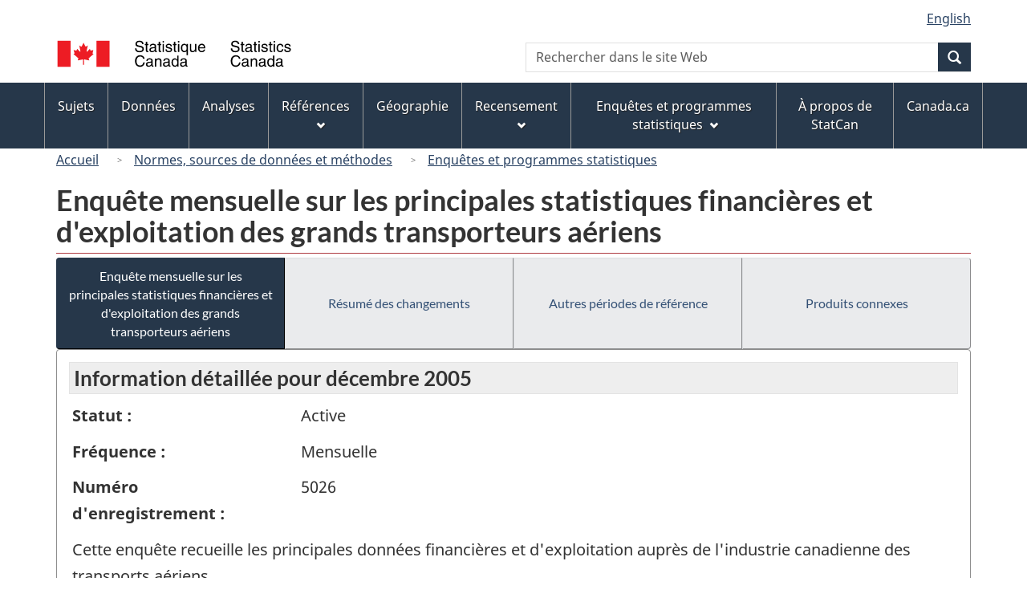

--- FILE ---
content_type: text/html
request_url: https://www23.statcan.gc.ca/imdb/p2SV_f.pl?Function=getSurvey&Id=25554
body_size: 25378
content:
<!DOCTYPE html>

<!--[if lt IE 9]><html class="no-js lt-ie9" lang="fr" dir="ltr"><![endif]--><!--[if gt IE 8]><!-->
<html class="no-js" lang="fr" dir="ltr">
<!--<![endif]-->

<head>
<meta charset="utf-8">
<!-- Web Experience Toolkit (WET) / BoÃ®te Ã  outils de l'expÃ©rience Web (BOEW)
     wet-boew.github.io/wet-boew/License-en.htm / wet-boew.github.io/wet-boew/Licence-fr.htm -->

<title>Enqu&#234;tes et programmes statistiques - Enqu&#234;te mensuelle sur les principales statistiques financi&#232;res et d&#39;exploitation des grands transporteurs a&#233;riens</title>
<meta name="description" content="Cette enquête recueille les principales données financières et d'exploitation auprès de l'industrie canadienne des transports aériens." />
<meta name="dcterms.creator" content="Gouvernement du Canada, Statistique Canada" />
<meta name="dcterms.title" content="Enquête mensuelle sur les principales statistiques financières et d'exploitation des grands transporteurs aériens" />
<meta name="dcterms.issued" title="W3CDTF" content="2007-10-24" />
<meta name="dcterms.modified" title="W3CDTF" content="2007-10-24" />
<meta name="dcterms.subject" title="gcstc" content="null" />
<meta name="dcterms.language" title="ISO639-2" content="fra" />
<meta name="keywords" content="États financiers et rendement, Rendement des entreprises et propriété, Transport, Transport aérien, Affrètement aérien, Aviation, Aviation commerciale, Circulation aérienne, Nolisements, Passagers aériens, Statistiques du trafic aérien, Transport aérien, Transporteurs aériens, Voyages en avion" />
<meta name="STCtopic" content="Référence" />
<meta name="STCtopicID" content="4017" />
<meta name="STCsubtopic" content="Référence (général)" />
<meta name="STCsubtopicID" content="4017" />
<meta name="STCtype" content="Enquête" />
<meta content="width=device-width,initial-scale=1" name="viewport" />

<!--START css.htm -->

<meta property="dcterms:service" content="StatCan"/> 
<meta property="dcterms:accessRights" content="2"/>

<link href="/wet-boew4b/assets/favicon.ico" rel="icon" type="image/x-icon">
<link rel="stylesheet" href="/wet-boew4b/css/wet-boew.min.css">
<script src="/wet-boew4b/js/jquery.min.js"></script>

<link rel="stylesheet" href="/wet-boew4b/css/theme.min.css">
<link rel="stylesheet" href="/wet-boew4b/css/statcan.css">
<link rel="stylesheet" href="/wet-boew4b/invitation-manager/Overlay.css"> 

<noscript><link rel="stylesheet" href="/wet-boew4b/css/noscript.min.css" /></noscript>
<!-- Adobe Analytics RUN --><script src="//assets.adobedtm.com/be5dfd287373/0127575cd23a/launch-f7c3e6060667.min.js"></script>
<!-- Adobe Analytics v10 --><!--script src="//assets.adobedtm.com/be5dfd287373/8f0ead8a37e7/launch-09394abc039d.min.js"></script-->

<script>dataLayer1 = [];</script>

<!-- CustomScriptsCSSStart -->
<link rel="stylesheet" href="/wet-boew4b/imdb-templates/imdb-standards.css" />
<!-- CustomScriptsCSSEnd -->

<!--END css.htm -->

</head>

<body vocab="http://schema.org/" typeof="WebPage">

<ul id="wb-tphp">
<li class="wb-slc">
<a class="wb-sl" href="#wb-cont">Passer au contenu principal</a>
</li>
<li class="wb-slc visible-sm visible-md visible-lg">
<a class="wb-sl" href="#wb-info">Passer &#224; &#171;&#160;&#192; propos de ce site&#160;&#187;</a>
</li>
</ul>
<header role="banner">
<div id="wb-bnr" class="container">
<section id="wb-lng" class="visible-md visible-lg text-right">
<h2 class="wb-inv">S&#233;lection de la langue</h2>
<div class="row">
<div class="col-md-12">
<ul class="list-inline margin-bottom-none">
<li><a lang="en" href="
/imdb/cgi-bin/change.cgi
">English</a></li>
</ul>
</div>
</div>
</section>
<div class="row">
<div class="brand col-xs-8 col-sm-9 col-md-6">
<a href="https://www.statcan.gc.ca/fr/debut" property="URL"><img src="/wet-boew4b/assets/sig-blk-fr.svg" alt="Statistique Canada"><span class="wb-inv"> / <span lang="en">Statistics Canada</span></span></a>
</div>
<section class="wb-mb-links col-xs-4 col-sm-3 visible-sm visible-xs" id="wb-glb-mn">
<h2>Recherche et menus</h2>
<ul class="list-inline text-right chvrn">
<li><a href="#mb-pnl" title="Recherche et menus" aria-controls="mb-pnl" class="overlay-lnk" role="button"><span class="glyphicon glyphicon-search"><span class="glyphicon glyphicon-th-list"><span class="wb-inv">Recherche et menus</span></span></span></a></li>
</ul>
<div id="mb-pnl"></div>
</section>

<section id="wb-srch" class="col-xs-6 text-right visible-md visible-lg">
<h2 class="wb-inv">Recherche</h2>
<form action="https://www.statcan.gc.ca/recherche/resultats/site-recherche" method="get" name="cse-search-box" role="search" class="form-inline">
<div class="form-group wb-srch-qry">
<label for="wb-srch-q" class="wb-inv">Recherchez le site Web</label>
<input type="hidden" name="fq" value="stclac:2" />
<input id="wb-srch-q" list="wb-srch-q-ac" class="wb-srch-q form-control" name="q" type="search" value="" size="27" maxlength="150" placeholder="Rechercher dans le site Web">
<datalist id="wb-srch-q-ac">
</datalist>
</div>
<div class="form-group submit">
<button type="submit" id="wb-srch-sub" class="btn btn-primary btn-small" name="wb-srch-sub"><span class="glyphicon-search glyphicon"></span><span class="wb-inv">Recherche</span></button>
</div>
</form>
</section>
</div>
</div>

<nav role="navigation" id="wb-sm" class="wb-menu visible-md visible-lg" data-trgt="mb-pnl" data-ajax-replace="/wet-boew4b/ajax/sitemenu-fr.html" typeof="SiteNavigationElement">
	<h2 class="wb-inv">Menus des sujets</h2>
	<div class="container nvbar">
		<div class="row">
			<ul class="list-inline menu">
				<li><a href="https://www150.statcan.gc.ca/n1/fr/sujets?MM=1">Sujets</a></li>
				<li><a href="https://www150.statcan.gc.ca/n1/fr/type/donnees?MM=1">Donn&eacute;es</a></li>
				<li><a href="https://www150.statcan.gc.ca/n1/fr/type/analyses?MM=1">Analyses</a></li>
				<li><a href="https://www150.statcan.gc.ca/n1/fr/type/references?MM=1">R&eacute;f&eacute;rences</a></li>
				<li><a href="https://www.statcan.gc.ca/fr/geographie?MM=1">G&eacute;ographie</a></li>
				<li><a href="https://www.statcan.gc.ca/fr/recensement?MM=1">Recensement</a></li>
				<li><a href="https://www.statcan.gc.ca/fr/enquetes?MM=1">Enqu&ecirc;tes et programmes statistiques</a></li>
				<li><a href="https://www.statcan.gc.ca/fr/apercu/statcan?MM=1">&Agrave; propos de StatCan</a></li>
				<li><a href="https://www.canada.ca/fr.html">Canada.ca</a></li>
			</ul>
		</div>
	</div>
</nav>

<nav role="navigation" id="wb-bc" class="" property="breadcrumb">
<div class="container">
<div class="row">

<!-- Breadcrumb trail START-->

<ol class="breadcrumb">
<li><a href="http://www.statcan.gc.ca/start-debut-fra.html">Accueil</a></li>
<li><a href="https://www.statcan.gc.ca/fra/concepts/index">Normes&#44; sources de donn&#233;es et m&#233;thodes</a></li>
<li><a href="https://www23.statcan.gc.ca/imdb-bmdi/pub/indexth-fra.htm">Enqu&#234;tes et programmes statistiques</a></li>
</ol>

</div>
</div>
</nav>
</header>

<main role="main" property="mainContentOfPage" class="container">
<!-- Breadcrumb trail END-->

<h1 property="name" id="wb-cont">Enqu&#234;te mensuelle sur les principales statistiques financi&#232;res et d&#39;exploitation des grands transporteurs a&#233;riens</h1>
<div class="btn-group btn-group-justified hidden-xs hidden-print" role="group">
<a class="btn btn-default btn-primary" href="https://www23.statcan.gc.ca/imdb/p2SV_f.pl?Function=getSurvey&amp;Id=25554">Enqu&#234;te mensuelle sur les principales statistiques financi&#232;res et d&#39;exploitation des grands transporteurs a&#233;riens</a>

<a class="btn btn-default" href="https://www23.statcan.gc.ca/imdb/p2SV_f.pl?Function=getMainChange&amp;Id=25554">R&#233;sum&#233; des changements</a>

<a class="btn btn-default" href="https://www23.statcan.gc.ca/imdb/p2SV_f.pl?Function=getInstanceList&amp;Id=25554">Autres p&#233;riodes de r&#233;f&#233;rence</a>

<a class="btn btn-default" href="https://www23.statcan.gc.ca/imdb/p2SV_f.pl?Function=getSurveyProduct&amp;Id=25554">Produits connexes</a>
</div>
<div class="visible-xs mrgn-bttm-sm row active-nav hidden-print">
<div class="col-xs-12"><a class="btn btn-block btn-primary" href="https://www23.statcan.gc.ca/imdb/p2SV_f.pl?Function=getSurvey&amp;Id=25554">Enqu&#234;te mensuelle sur les principales statistiques financi&#232;res et d&#39;exploitation des grands transporteurs a&#233;riens</a></div>

<div class="col-xs-12"><a class="btn btn-block btn-default" href="https://www23.statcan.gc.ca/imdb/p2SV_f.pl?Function=getMainChange&amp;Id=25554">R&#233;sum&#233; des changements</a></div>

<div class="col-xs-12"><a class="btn btn-block btn-default" href="https://www23.statcan.gc.ca/imdb/p2SV_f.pl?Function=getInstanceList&amp;Id=25554">Autres p&#233;riodes de r&#233;f&#233;rence</a></div>

<div class="col-xs-12"><a class="btn btn-block btn-default" href="https://www23.statcan.gc.ca/imdb/p2SV_f.pl?Function=getSurveyProduct&amp;Id=25554">Produits connexes</a></div>
</div>


<!-- Open Content panel -->

<div class="panel panel-default mrgn-tp-0 mrgn-bttm-md">

<!-- Open body panel -->

<div class="panel-body">

<h2 class="bg-lgt-h2">Information détaillée pour  décembre 2005 </h2><div class="row">
<div class="col-md-3"><p><strong>Statut :</strong></p></div>
<div class="col-md-9"><p>Active</p></div>
</div>
<div class="row">
<div class="col-md-3"><p><strong>Fréquence :</strong></p></div>
<div class="col-md-9"><p>Mensuelle</p></div>
</div>
<div class="row">
<div class="col-md-3"><p><strong>Numéro d'enregistrement :</strong></p></div>
<div class="col-md-9"><p>5026</p></div>
</div>
<p>Cette enqu&#234;te recueille les principales donn&#233;es financi&#232;res et d&#39;exploitation aupr&#232;s de l&#39;industrie canadienne des transports a&#233;riens&#46;</p>
<p><strong>Date de la parution</strong> - 20 avril 2006</p>
<ul>
<li><a href="https://www23.statcan.gc.ca/imdb/p3Instr_f.pl?Function=getInstrumentList&amp;Item_Id=34200&amp;UL=1V&amp;">Questionnaire&#40;s&#41; et guide&#40;s&#41; de d&#233;claration</a>
</li>
<li><a href="#a1">Aper&#231;u</a></li>
<li><a href="#a2">Sources de donn&#233;es et m&#233;thodologie</a></li>
<li><a href="#a3">Exactitude des donn&#233;es</a></li>
</ul>
<h3 id="a1" class="bg-lgt-h3">Aper&#231;u</h3>
<p>Cette enqu&#234;te recueille les principales donn&#233;es financi&#232;res et d&#39;exploitation aupr&#232;s de l&#39;industrie canadienne des transports a&#233;riens&#46; Transports Canada et l&#39;Office national des transports utilisent cette information pour mesurer la croissance et la performance de l&#39;industrie&#44; ainsi que l&#39;incidence de la r&#233;forme r&#233;glementaire&#46; Cette information est aussi utilis&#233;e par Statistique Canada comme entr&#233;es dans le Syst&#232;me canadien de comptabilit&#233; nationale et par les transporteurs individuels pour &#233;valuer la performance de leur entreprise par rapport &#224; leurs comp&#233;titeurs&#46;</p> 
<h4>Activit&#233; statistique</h4>
<p>Cette activit&#233; statistique fait partie d&#39;un ensemble d&#39;enqu&#234;tes qui permettent de mesurer divers aspects des activit&#233;s li&#233;es au mouvement des gens et des marchandises&#46; Cet ensemble d&#39;enqu&#234;tes se compose des groupes suivants &#58;<br><br>Transport a&#233;rien&#44; y compris les enregistrements portant sur le mouvement des a&#233;ronefs&#44; des passagers et des marchandises par voie a&#233;rienne des transporteurs a&#233;riens canadiens et &#233;trangers&#44; ainsi que les caract&#233;ristiques op&#233;rationnelles et financi&#232;res des transporteurs a&#233;riens canadiens&#46; Ces donn&#233;es proviennent du Centre des statistiques de l&#39;aviation&#46;<br><br>Transport ferroviaire&#44; y compris les enregistrements portant sur le transport ferroviaire au Canada&#44; et entre les &#201;tats&#45;Unis et le Canada&#46;<br><br>Transport routier&#44; y compris les enregistrements portant sur tout le transport routier au Canada&#46; Outre les programmes d&#39;enqu&#234;te aupr&#232;s des transporteurs et des propri&#233;taires de v&#233;hicules immatricul&#233;s&#44; certains programmes ont besoin de donn&#233;es administratives provinciales et territoriales regroup&#233;es&#46; </p>
<!-- Activit&#233; statistique -->
<p><strong>P&#233;riode de r&#233;f&#233;rence : </strong>Mois</p>
<!-- h3 Description --> 
<h4>Sujets</h4>
<ul>
<li>&#201;tats financiers et rendement</li>
<li>Rendement des entreprises et propri&#233;t&#233;</li>
<li>Transport</li>
<li>Transport a&#233;rien</li>
</ul><!-- Sujets -->
<!-- Methodology --> 
 <h3 id="a2" class="bg-lgt-h3">Sources de donn&#233;es et m&#233;thodologie</h3>

<h4 >Population cible</h4>
<p>L&#39;univers de l&#39;enqu&#234;te mensuelle sur les principales statistiques financi&#232;res et d&#39;exploitation des grands transporteurs a&#233;riens comprend les transporteurs canadiens qui d&#233;tiennent une licence de niveau I&#46; Ceci inclut tous les transporteurs a&#233;riens canadiens ayant transport&#233; annuellement au moins un million de passagers payants ou au moins 200 000 tonnes de marchandises payantes&#46; </p>
 <!-- Population cible -->

<h4 >&#201;laboration de l&#39;instrument</h4>
<p>Le questionnaire utilis&#233; pour l&#39;Enqu&#234;te mensuelle sur les principales caract&#233;ristiques financi&#232;res et d&#39;exploitation des grands transporteurs a&#233;riens a tr&#232;s peu chang&#233; au cours des ann&#233;es&#46; En r&#233;action aux commentaires&#44; &#224; la fois des r&#233;pondants et des utilisateurs&#44; certains changements au format et &#224; la terminologie ont &#233;t&#233; apport&#233;s afin de maintenir la pertinence de son contenu&#46; Le questionnaire recueille des informations sur les principales statistiques d&#39;exploitation &#40;passagers embarqu&#233;s&#44; passagers kilom&#232;tres&#44; si&#232;ges kilom&#232;tres disponibles&#44; tonnes kilom&#232;tres de marchandises&#41; et financi&#232;res &#40;recettes et d&#233;penses totales&#44; frais d&#39;int&#233;r&#234;t&#41; par type de service &#40;transport &#224; taux unitaire et transport d&#39;affr&#232;tement&#41; et par secteur &#40;int&#233;rieur&#44; transfrontalier et international&#41;&#46; </p>
 <!-- &#201;laboration de l&#39;instrument -->

<h4>&#201;chantillonnage</h4>
<p>Il s&#39;agit d&#39;un recensement avec plan transversal&#46;</p>
<p>Les donn&#233;es &#233;tant recueillies pour toutes les unit&#233;s de la population cible&#44; par cons&#233;quent&#44; aucun &#233;chantillonnage n&#39;est effectu&#233;&#46; </p>
<!-- &#201;chantillonnage -->

<h4>Sources des donn&#233;es</h4>
<p>Il s&#39;agit d&#39;une enqu&#234;te &#224; participation obligatoire&#46;</p>
<p>Les donn&#233;es sont obtenues directement aupr&#232;s des r&#233;pondants&#46;</p>
<p>Les donn&#233;es sont recueillies directement du r&#233;pondant en utilisant un questionnaire &#233;lectronique&#46; Advenant le contraire&#44; le Centre des statistiques de l&#39;aviation entre en communication avec le transporteur&#44; soit par t&#233;l&#233;phone ou par correspondance en vue d&#39;obtenir les chiffres en souffrance ou d&#39;apporter les corrections qui s&#39;imposent&#46; </p>
<p>Voir le&#40;s&#41; <a href="https://www23.statcan.gc.ca/imdb/p3Instr_f.pl?Function=getInstrumentList&amp;Item_Id=34200&amp;UL=1V&amp;">Questionnaire&#40;s&#41; et guide&#40;s&#41; de d&#233;claration</a>
.</p>
<!-- Sources des donn&#233;es -->

<h4 >D&#233;tection des erreurs</h4>
<p>Sur r&#233;ception des rapports compl&#233;t&#233;s&#44; les donn&#233;es sont valid&#233;es&#46; Cette v&#233;rification permet d&#39;&#233;valuer la qualit&#233; et l&#39;exactitude de l&#39;information fournie&#46; Les transporteurs a&#233;riens doivent d&#233;clarer leurs donn&#233;es conform&#233;ment aux proc&#233;dures de d&#233;claration &#233;labor&#233;es par le Centre des statistiques de l&#39;aviation&#46; </p>
 <!-- D&#233;tection des erreurs -->

<h4 >Imputation</h4>
<p>&#201;tant donn&#233; le petit nombre de r&#233;pondants&#44; les donn&#233;es sont toutes rapport&#233;es&#46; </p>
 <!-- Imputation -->

<h4 >Estimation</h4>
<p>Cette &#233;tape m&#233;thodologique ne s&#39;applique pas &#224; cette enqu&#234;te&#46; </p>
 <!-- Estimation -->

<h4 >&#201;valuation de la qualit&#233;</h4>
<p>L&#39;&#233;valuation de la qualit&#233; de l&#39;enqu&#234;te mensuelle sur les principales statistiques financi&#232;res et d&#39;exploitation des grands transporteurs a&#233;riens comprend la comparaison avec les r&#233;sultats des autres enqu&#234;tes sur l&#39;aviation civile men&#233;es au Centre des statistiques de l&#39;aviation&#46; Pour chaque transporteur&#44; le nombre de passagers&#44; les si&#232;ges disponibles&#44; le volume de fret transport&#233; et les recettes et d&#233;penses totales sont compar&#233;s aux statistiques comparables collect&#233;es par l&#39;Enqu&#234;te trimestrielle sur les op&#233;rations des transporteurs a&#233;riens au Canada &#40;num&#233;ro d&#39;enregistrement 2712&#41; et Aviation civile canadienne &#45; Rapport annuel &#40;num&#233;ro d&#39;enregistrement 2713&#41;&#46; L&#39;&#233;valuation de la qualit&#233; des donn&#233;es inclut &#233;galement des v&#233;rifications syst&#233;matiques par rapport aux informations financi&#232;res et d&#39;exploitation rendues disponibles publiquement par les transporteurs a&#233;riens&#46; </p>
 <!-- &#201;valuation de la qualit&#233; -->

<h4 >Contr&#244;le de la divulgation</h4>
<p>La loi interdit &#224; Statistique Canada de divulguer toute information recueillie qui pourrait d&#233;voiler l&#39;identit&#233; d&#39;une personne&#44; d&#39;une entreprise ou d&#39;un organisme sans leur permission ou sans en &#234;tre autoris&#233; par la loi&#46; Diverses r&#232;gles de confidentialit&#233; s&#39;appliquent &#224; toutes les donn&#233;es diffus&#233;es ou publi&#233;es afin d&#39;emp&#234;cher la publication ou la divulgation de toute information jug&#233;e confidentielle&#46; Au besoin&#44; des donn&#233;es sont supprim&#233;es pour emp&#234;cher la divulgation directe ou par recoupement de donn&#233;es reconnaissables&#46; <br><br>Les donn&#233;es pour une industrie sp&#233;cifique ou une variable peuvent &#234;tre supprim&#233;es &#40;avec une autre industrie ou variable&#41; si le nombre d&#39;entreprises dans la population est trop petit&#46; </p>
 <!-- Contr&#244;le de la divulgation -->

<h4 >R&#233;visions et d&#233;saisonnalisation</h4>
<p>Les estimations sont fournies pour le mois de r&#233;f&#233;rence et les estimations des 12 mois pr&#233;c&#233;dents sont r&#233;vis&#233;es&#44; au besoin&#46; Les donn&#233;es sont non d&#233;saisonnalis&#233;es&#46; </p>
 <!-- R&#233;visions et d&#233;saisonnalisation -->

 <!-- Methodology --> 
<h3 id="a3" class="bg-lgt-h3">Exactitude des donn&#233;es</h3>
<p>Malgr&#233; les efforts d&#233;ploy&#233;s pour que les op&#233;rations de collecte et le d&#233;pouillement se d&#233;roulent en fonction de normes rigoureuses&#44; les estimations qui en r&#233;sultent comportent in&#233;vitablement des erreurs&#46; Celles&#45;ci sont class&#233;es en deux grandes cat&#233;gories&#58; les erreurs d&#39;&#233;chantillonnage et les erreurs non dues &#224; l&#39;&#233;chantillonnage&#46; Puisque l&#39;enqu&#234;te constitue un recensement de la population cible&#44; seules des erreurs non dues &#224; l&#39;&#233;chantillonnage peuvent se produire&#46;<br><br>Les erreurs non dues &#224; l&#39;&#233;chantillonnage ne sont pas li&#233;es &#224; l&#39;&#233;chantillonnage et peuvent survenir pour de nombreuses raisons&#46; Par exemple&#44; la non&#45;r&#233;ponse est une source importante d&#39;erreurs non due &#224; l&#39;&#233;chantillonnage&#46; La couverture de la population&#44; les &#233;carts dans l&#39;interpr&#233;tation des questions&#44; les mauvaises r&#233;ponses des r&#233;pondants et les erreurs de consignation&#44; de codage et de traitement des donn&#233;es repr&#233;sentent d&#39;autres exemples d&#39;erreurs non li&#233;es &#224; l&#39;&#233;chantillonnage&#46;<br><br>Les erreurs non li&#233;es &#224; l&#39;&#233;chantillonnage sont contr&#244;l&#233;es par la conception minutieuse du questionnaire&#44; par l&#39;utilisation d&#39;un nombre minime de concepts simples et par des v&#233;rifications de la coh&#233;rence&#46; Les erreurs de couverture ont &#233;t&#233; r&#233;duites au minimum par la mise &#224; jour de la base de sondage &#224; partir de sources multiples&#46; Des mesures telles que les taux de r&#233;ponse sont utilis&#233;es comme indicateurs de l&#39;&#233;tendue potentielle des erreurs non dues &#224; l&#39;&#233;chantillonnage&#46;<br><br>Le taux de r&#233;ponse pour cette enqu&#234;te est 100 &#37;&#46; </p>
<!-- Exactitude des donn&#233;es -->
 <!-- h2 Detail information -->


</div><!-- Close panel-body -->

</div><!-- Close panel -->

<!-- ContentEnd -->

<div class="pagedetails">
	<dl id="wb-dtmd">
		<dt>Date de modification&#160;:&#32;</dt>
		<dd><time property="dateModified">
2007-10-24
</time></dd>
	</dl>
</div>
</main>

<footer id="wb-info">
	<h2 class="wb-inv">&Agrave; propos de ce site</h2>
	<div class="gc-contextual">
		<div class="container">
			<nav>
				<h3>Statistique Canada</h3>
				<ul class="list-unstyled colcount-sm-2 colcount-md-3">
					<li><a href="https://www.statcan.gc.ca/fr/reference/centreref/index">Contactez StatCan</a></li>
					<li><a href="https://www.statcan.gc.ca/fr/confiance">Centre de confiance</a></li>
				</ul>
			</nav>
		</div>
	</div>
	<div class="gc-main-footer">
		<div class="container">
			<nav>
				<h3>Gouvernement du Canada</h3>
				<ul class="list-unstyled colcount-sm-2 colcount-md-3">
					<li><a href="https://www.canada.ca/fr/contact.html">Toutes les coordonn&eacute;es</a></li>
					<li><a href="https://www.canada.ca/fr/gouvernement/min.html">Minist&egrave;res et organismes</a></li>
					<li><a href="https://www.canada.ca/fr/gouvernement/systeme.html">&Agrave; propos du gouvernement</a></li>
				</ul>
				<h4><span class="wb-inv">Th&egrave;mes et sujets</span></h4>
				<ul class="list-unstyled colcount-sm-2 colcount-md-3">
					<li><a href="https://www.canada.ca/fr/services/emplois.html">Emplois</a></li>
					<li><a href="https://www.canada.ca/fr/services/immigration-citoyennete.html">Immigration et citoyennet&eacute;</a></li>
					<li><a href="https://voyage.gc.ca/">Voyage et tourisme</a></li>
					<li><a href="https://www.canada.ca/fr/services/entreprises.html">Entreprises</a></li>
					<li><a href="https://www.canada.ca/fr/services/prestations.html">Prestations</a></li>
					<li><a href="https://www.canada.ca/fr/services/sante.html">Sant&eacute;</a></li>
					<li><a href="https://www.canada.ca/fr/services/impots.html">Imp&ocirc;ts</a></li>
					<li><a href="https://www.canada.ca/fr/services/environnement.html">Environnement et ressources naturelles</a></li>
					<li><a href="https://www.canada.ca/fr/services/defense.html">S&eacute;curit&eacute; nationale et d&eacute;fense</a></li>
					<li><a href="https://www.canada.ca/fr/services/culture.html">Culture, histoire et sport</a></li>
					<li><a href="https://www.canada.ca/fr/services/police.html">Services de police, justice et urgences</a></li>
					<li><a href="https://www.canada.ca/fr/services/transport.html">Transport et infrastructure</a></li>
					<li><a href="https://www.international.gc.ca/world-monde/index.aspx?lang=fra">Le Canada et le monde</a></li>
					<li><a href="https://www.canada.ca/fr/services/finance.html">Argent et finance</a></li>
					<li><a href="https://www.canada.ca/fr/services/science.html">Science et innovation</a></li>
					<li><a href="https://www.canada.ca/fr/services/autochtones.html">Autochtones</a></li>
					<li><a href="https://www.canada.ca/fr/services/veterans.html">V&eacute;t&eacute;rans et militaires</a></li>
					<li><a href="https://www.canada.ca/fr/services/jeunesse.html">Jeunesse</a></li>
				</ul>
			</nav>
		</div>
	</div>
	<div class="gc-sub-footer">
		<div class="container d-flex align-items-center">
			<nav>
				<h3 class="wb-inv">Organisation du gouvernement du Canada</h3>
				<ul>
					<li><a href="https://www.canada.ca/fr/sociaux.html">M&eacute;dias sociaux</a></li>
					<li><a href="https://www.canada.ca/fr/mobile.html">Applications mobiles</a></li>
					<li><a href="https://www.canada.ca/fr/gouvernement/a-propos.html">&Agrave; propos de Canada.ca</a></li>
					<li><a href="https://www.statcan.gc.ca/fr/avis">Avis</a></li>
					<li><a href="https://www.statcan.gc.ca/fr/reference/privee">Confidentialit&eacute;</a></li>
				</ul>
			</nav>
			<div class="wtrmrk align-self-end">
				<img src="/wet-boew4b/assets/wmms-blk.svg" alt="Symbole du gouvernement du Canada" />
			</div>
		</div>
	</div>
</footer>

<!--[if gte IE 9 | !IE ]><!--> 
<script src="/wet-boew4b/js/wet-boew.min.js"></script> 
<script src="/wet-boew4b/js/theme.min.js"></script> 
<!--<![endif]--> 
<!--[if lt IE 9]>
<script src="/wet-boew4b/js/ie8-wet-boew2.min.js"></script>
<![endif]--> 
<!-- InvitationManager --> 
<script src="/wet-boew4b/invitation-manager/Overlay.js"></script> 
<script src="/wet-boew4b/invitation-manager/InvitationManager.js"></script> 
<!-- End InvitationManager --> 
<script type="text/javascript">_satellite.pageBottom();</script>
<!-- CustomScriptsJSStart -->
<!-- CustomScriptsJSEnd -->

</body>
</html>
